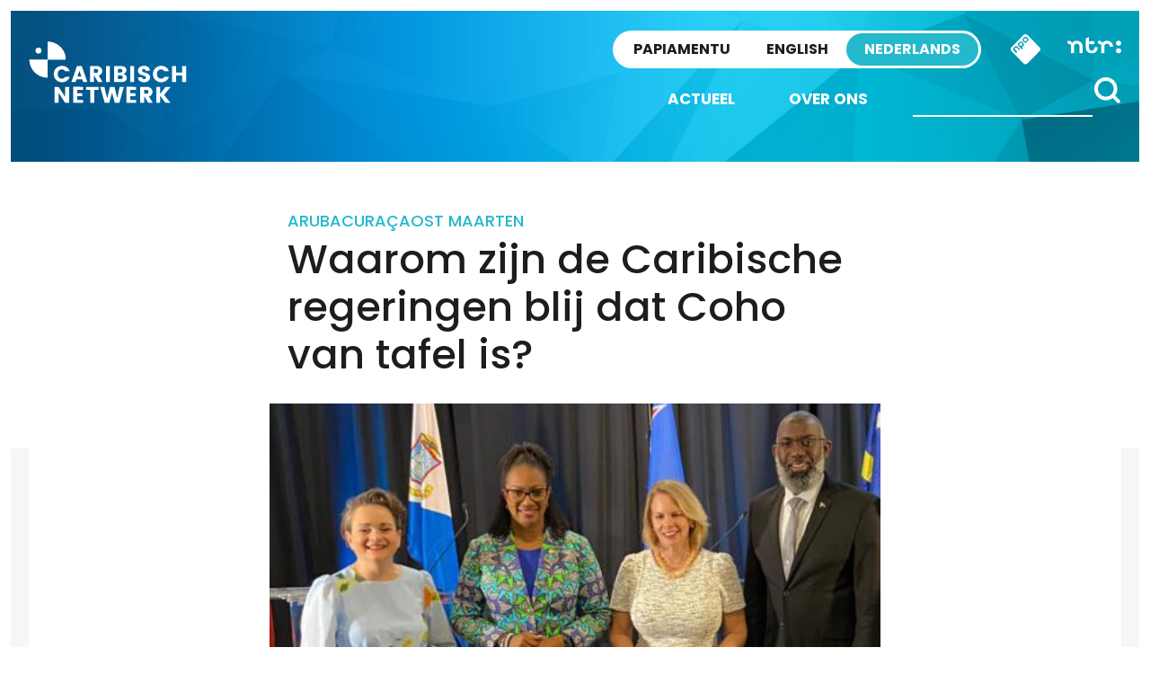

--- FILE ---
content_type: text/html; charset=UTF-8
request_url: https://caribischnetwerk.ntr.nl/2023/01/16/waarom-zijn-de-caribische-regeringen-blij-dat-coho-van-tafel-is/
body_size: 13133
content:

<!doctype html>

<html class="no-js" dir="ltr" lang="nl-NL" prefix="og: https://ogp.me/ns#" xmlns:og="http://opengraphprotocol.org/schema/" xmlns:fb="http://www.facebook.com/2008/fbml">

<head>
    <meta charset="utf-8">
    <meta http-equiv="X-UA-Compatible" content="IE=edge">
    <meta name="viewport" content="width=device-width, initial-scale=1.0, maximum-scale=1.0, user-scalable=no" />
    <meta class="foundation-mq">

    <!-- If Site Icon isn't set in customizer -->
            <!-- Icons & Favicons -->
        <link rel="icon" href="https://caribischnetwerk.ntr.nl/wp-content/themes/caribischnetwerk-2017/favicon.png">
        <link href="https://caribischnetwerk.ntr.nl/wp-content/themes/caribischnetwerk-2017/assets/images/apple-icon-touch.png" rel="apple-touch-icon" />
        <!--[if IE]>
				<link rel="shortcut icon" href="https://caribischnetwerk.ntr.nl/wp-content/themes/caribischnetwerk-2017/favicon.ico">
			<![endif]-->
        <meta name="msapplication-TileColor" content="#f01d4f">
        <meta name="msapplication-TileImage" content="https://caribischnetwerk.ntr.nl/wp-content/themes/caribischnetwerk-2017/assets/images/win8-tile-icon.png">
        <meta name="theme-color" content="#121212">
    
    <link rel="pingback" href="https://caribischnetwerk.ntr.nl/xmlrpc.php">

    <title>Waarom zijn de Caribische regeringen blij dat Coho van tafel is? | Caribisch Netwerk</title>
	<style>img:is([sizes="auto" i], [sizes^="auto," i]) { contain-intrinsic-size: 3000px 1500px }</style>
	
		<!-- All in One SEO 4.9.3 - aioseo.com -->
	<meta name="description" content="Het vierlanden-overleg dat eind vorige week in Sint-Maarten werd gehouden, is in Aruba, Curaçao en Sint-Maarten eenvoudig vertaald in de volgende vier woorden: &#039;Coho is van tafel&#039;. De blijdschap was groot bij de Caribische regeringen dat Nederland deze omstreden rijkswet voor de oprichting van een soort nieuw toezichtsorgaan Coho niet meer wil opleggen. “De autonomie" />
	<meta name="robots" content="max-image-preview:large" />
	<link rel="canonical" href="https://caribischnetwerk.ntr.nl/2023/01/16/waarom-zijn-de-caribische-regeringen-blij-dat-coho-van-tafel-is/" />
	<meta name="generator" content="All in One SEO (AIOSEO) 4.9.3" />
		<meta property="og:locale" content="nl_NL" />
		<meta property="og:site_name" content="Caribisch Netwerk | Caribisch Netwerk" />
		<meta property="og:type" content="article" />
		<meta property="og:title" content="Waarom zijn de Caribische regeringen blij dat Coho van tafel is? | Caribisch Netwerk" />
		<meta property="og:description" content="Het vierlanden-overleg dat eind vorige week in Sint-Maarten werd gehouden, is in Aruba, Curaçao en Sint-Maarten eenvoudig vertaald in de volgende vier woorden: &#039;Coho is van tafel&#039;. De blijdschap was groot bij de Caribische regeringen dat Nederland deze omstreden rijkswet voor de oprichting van een soort nieuw toezichtsorgaan Coho niet meer wil opleggen. “De autonomie" />
		<meta property="og:url" content="https://caribischnetwerk.ntr.nl/2023/01/16/waarom-zijn-de-caribische-regeringen-blij-dat-coho-van-tafel-is/" />
		<meta property="article:published_time" content="2023-01-16T21:51:39+00:00" />
		<meta property="article:modified_time" content="2023-01-16T22:22:08+00:00" />
		<meta name="twitter:card" content="summary" />
		<meta name="twitter:title" content="Waarom zijn de Caribische regeringen blij dat Coho van tafel is? | Caribisch Netwerk" />
		<meta name="twitter:description" content="Het vierlanden-overleg dat eind vorige week in Sint-Maarten werd gehouden, is in Aruba, Curaçao en Sint-Maarten eenvoudig vertaald in de volgende vier woorden: &#039;Coho is van tafel&#039;. De blijdschap was groot bij de Caribische regeringen dat Nederland deze omstreden rijkswet voor de oprichting van een soort nieuw toezichtsorgaan Coho niet meer wil opleggen. “De autonomie" />
		<script type="application/ld+json" class="aioseo-schema">
			{"@context":"https:\/\/schema.org","@graph":[{"@type":"Article","@id":"https:\/\/caribischnetwerk.ntr.nl\/2023\/01\/16\/waarom-zijn-de-caribische-regeringen-blij-dat-coho-van-tafel-is\/#article","name":"Waarom zijn de Caribische regeringen blij dat Coho van tafel is? | Caribisch Netwerk","headline":"Waarom zijn de Caribische regeringen blij dat Coho van tafel is?","author":{"@id":"https:\/\/caribischnetwerk.ntr.nl\/author\/#author"},"publisher":{"@id":"https:\/\/caribischnetwerk.ntr.nl\/#organization"},"image":{"@type":"ImageObject","url":"https:\/\/caribischnetwerk.ntr.nl\/files\/2023\/01\/vierlandenoverleg-sxm-e1673905529850.jpeg","width":520,"height":457,"caption":"foto van regering aruba"},"datePublished":"2023-01-16T17:51:39-04:00","dateModified":"2023-01-16T18:22:08-04:00","inLanguage":"nl-NL","mainEntityOfPage":{"@id":"https:\/\/caribischnetwerk.ntr.nl\/2023\/01\/16\/waarom-zijn-de-caribische-regeringen-blij-dat-coho-van-tafel-is\/#webpage"},"isPartOf":{"@id":"https:\/\/caribischnetwerk.ntr.nl\/2023\/01\/16\/waarom-zijn-de-caribische-regeringen-blij-dat-coho-van-tafel-is\/#webpage"},"articleSection":"Aruba, Cura\u00e7ao, Oscar, Sharina Henriquez, St Maarten"},{"@type":"BreadcrumbList","@id":"https:\/\/caribischnetwerk.ntr.nl\/2023\/01\/16\/waarom-zijn-de-caribische-regeringen-blij-dat-coho-van-tafel-is\/#breadcrumblist","itemListElement":[{"@type":"ListItem","@id":"https:\/\/caribischnetwerk.ntr.nl#listItem","position":1,"name":"Home","item":"https:\/\/caribischnetwerk.ntr.nl","nextItem":{"@type":"ListItem","@id":"https:\/\/caribischnetwerk.ntr.nl\/category\/aruba\/#listItem","name":"Aruba"}},{"@type":"ListItem","@id":"https:\/\/caribischnetwerk.ntr.nl\/category\/aruba\/#listItem","position":2,"name":"Aruba","item":"https:\/\/caribischnetwerk.ntr.nl\/category\/aruba\/","nextItem":{"@type":"ListItem","@id":"https:\/\/caribischnetwerk.ntr.nl\/2023\/01\/16\/waarom-zijn-de-caribische-regeringen-blij-dat-coho-van-tafel-is\/#listItem","name":"Waarom zijn de Caribische regeringen blij dat Coho van tafel is?"},"previousItem":{"@type":"ListItem","@id":"https:\/\/caribischnetwerk.ntr.nl#listItem","name":"Home"}},{"@type":"ListItem","@id":"https:\/\/caribischnetwerk.ntr.nl\/2023\/01\/16\/waarom-zijn-de-caribische-regeringen-blij-dat-coho-van-tafel-is\/#listItem","position":3,"name":"Waarom zijn de Caribische regeringen blij dat Coho van tafel is?","previousItem":{"@type":"ListItem","@id":"https:\/\/caribischnetwerk.ntr.nl\/category\/aruba\/#listItem","name":"Aruba"}}]},{"@type":"Organization","@id":"https:\/\/caribischnetwerk.ntr.nl\/#organization","name":"Caribisch Netwerk","description":"Caribisch Netwerk","url":"https:\/\/caribischnetwerk.ntr.nl\/"},{"@type":"Person","@id":"https:\/\/caribischnetwerk.ntr.nl\/author\/#author","url":"https:\/\/caribischnetwerk.ntr.nl\/author\/"},{"@type":"WebPage","@id":"https:\/\/caribischnetwerk.ntr.nl\/2023\/01\/16\/waarom-zijn-de-caribische-regeringen-blij-dat-coho-van-tafel-is\/#webpage","url":"https:\/\/caribischnetwerk.ntr.nl\/2023\/01\/16\/waarom-zijn-de-caribische-regeringen-blij-dat-coho-van-tafel-is\/","name":"Waarom zijn de Caribische regeringen blij dat Coho van tafel is? | Caribisch Netwerk","description":"Het vierlanden-overleg dat eind vorige week in Sint-Maarten werd gehouden, is in Aruba, Cura\u00e7ao en Sint-Maarten eenvoudig vertaald in de volgende vier woorden: 'Coho is van tafel'. De blijdschap was groot bij de Caribische regeringen dat Nederland deze omstreden rijkswet voor de oprichting van een soort nieuw toezichtsorgaan Coho niet meer wil opleggen. \u201cDe autonomie","inLanguage":"nl-NL","isPartOf":{"@id":"https:\/\/caribischnetwerk.ntr.nl\/#website"},"breadcrumb":{"@id":"https:\/\/caribischnetwerk.ntr.nl\/2023\/01\/16\/waarom-zijn-de-caribische-regeringen-blij-dat-coho-van-tafel-is\/#breadcrumblist"},"author":{"@id":"https:\/\/caribischnetwerk.ntr.nl\/author\/#author"},"creator":{"@id":"https:\/\/caribischnetwerk.ntr.nl\/author\/#author"},"image":{"@type":"ImageObject","url":"https:\/\/caribischnetwerk.ntr.nl\/files\/2023\/01\/vierlandenoverleg-sxm-e1673905529850.jpeg","@id":"https:\/\/caribischnetwerk.ntr.nl\/2023\/01\/16\/waarom-zijn-de-caribische-regeringen-blij-dat-coho-van-tafel-is\/#mainImage","width":520,"height":457,"caption":"foto van regering aruba"},"primaryImageOfPage":{"@id":"https:\/\/caribischnetwerk.ntr.nl\/2023\/01\/16\/waarom-zijn-de-caribische-regeringen-blij-dat-coho-van-tafel-is\/#mainImage"},"datePublished":"2023-01-16T17:51:39-04:00","dateModified":"2023-01-16T18:22:08-04:00"},{"@type":"WebSite","@id":"https:\/\/caribischnetwerk.ntr.nl\/#website","url":"https:\/\/caribischnetwerk.ntr.nl\/","name":"Caribisch Netwerk","description":"Caribisch Netwerk","inLanguage":"nl-NL","publisher":{"@id":"https:\/\/caribischnetwerk.ntr.nl\/#organization"}}]}
		</script>
		<!-- All in One SEO -->

<link rel='dns-prefetch' href='//caribischnetwerk.ntr.nl' />
<meta property="og:title" content="Waarom zijn de Caribische regeringen blij dat Coho van tafel is?"/><meta property="og:description" content="..."/><meta property="og:type" content="article"/><meta property="og:url" content="https://caribischnetwerk.ntr.nl/2023/01/16/waarom-zijn-de-caribische-regeringen-blij-dat-coho-van-tafel-is/"/><meta property="og:site_name" content="Caribisch Netwerk"/><meta name="twitter:card" content="summary_large_image"><meta name="twitter:site" content="@CaribischNet"><meta property="twitter:title" content="Waarom zijn de Caribische regeringen blij dat Coho van tafel is?"/><meta property="og:image" content="https://caribischnetwerk.ntr.nl/files/2023/01/vierlandenoverleg-sxm-e1673905529850.jpeg"/><meta property="twitter:image" content="https://caribischnetwerk.ntr.nl/files/2023/01/vierlandenoverleg-sxm-e1673905529850.jpeg"/>
    
<link rel='stylesheet' id='wp-block-library-css' href='https://caribischnetwerk.ntr.nl/wp-includes/css/dist/block-library/style.min.css?ver=90276fb7e8b6e498a73da4c5afe9d6ae' type='text/css' media='all' />
<style id='classic-theme-styles-inline-css' type='text/css'>
/*! This file is auto-generated */
.wp-block-button__link{color:#fff;background-color:#32373c;border-radius:9999px;box-shadow:none;text-decoration:none;padding:calc(.667em + 2px) calc(1.333em + 2px);font-size:1.125em}.wp-block-file__button{background:#32373c;color:#fff;text-decoration:none}
</style>
<link rel='stylesheet' id='aioseo/css/src/vue/standalone/blocks/table-of-contents/global.scss-css' href='https://caribischnetwerk.ntr.nl/wp-content/plugins/all-in-one-seo-pack/dist/Lite/assets/css/table-of-contents/global.e90f6d47.css?ver=4.9.3' type='text/css' media='all' />
<style id='global-styles-inline-css' type='text/css'>
:root{--wp--preset--aspect-ratio--square: 1;--wp--preset--aspect-ratio--4-3: 4/3;--wp--preset--aspect-ratio--3-4: 3/4;--wp--preset--aspect-ratio--3-2: 3/2;--wp--preset--aspect-ratio--2-3: 2/3;--wp--preset--aspect-ratio--16-9: 16/9;--wp--preset--aspect-ratio--9-16: 9/16;--wp--preset--color--black: #000000;--wp--preset--color--cyan-bluish-gray: #abb8c3;--wp--preset--color--white: #ffffff;--wp--preset--color--pale-pink: #f78da7;--wp--preset--color--vivid-red: #cf2e2e;--wp--preset--color--luminous-vivid-orange: #ff6900;--wp--preset--color--luminous-vivid-amber: #fcb900;--wp--preset--color--light-green-cyan: #7bdcb5;--wp--preset--color--vivid-green-cyan: #00d084;--wp--preset--color--pale-cyan-blue: #8ed1fc;--wp--preset--color--vivid-cyan-blue: #0693e3;--wp--preset--color--vivid-purple: #9b51e0;--wp--preset--gradient--vivid-cyan-blue-to-vivid-purple: linear-gradient(135deg,rgba(6,147,227,1) 0%,rgb(155,81,224) 100%);--wp--preset--gradient--light-green-cyan-to-vivid-green-cyan: linear-gradient(135deg,rgb(122,220,180) 0%,rgb(0,208,130) 100%);--wp--preset--gradient--luminous-vivid-amber-to-luminous-vivid-orange: linear-gradient(135deg,rgba(252,185,0,1) 0%,rgba(255,105,0,1) 100%);--wp--preset--gradient--luminous-vivid-orange-to-vivid-red: linear-gradient(135deg,rgba(255,105,0,1) 0%,rgb(207,46,46) 100%);--wp--preset--gradient--very-light-gray-to-cyan-bluish-gray: linear-gradient(135deg,rgb(238,238,238) 0%,rgb(169,184,195) 100%);--wp--preset--gradient--cool-to-warm-spectrum: linear-gradient(135deg,rgb(74,234,220) 0%,rgb(151,120,209) 20%,rgb(207,42,186) 40%,rgb(238,44,130) 60%,rgb(251,105,98) 80%,rgb(254,248,76) 100%);--wp--preset--gradient--blush-light-purple: linear-gradient(135deg,rgb(255,206,236) 0%,rgb(152,150,240) 100%);--wp--preset--gradient--blush-bordeaux: linear-gradient(135deg,rgb(254,205,165) 0%,rgb(254,45,45) 50%,rgb(107,0,62) 100%);--wp--preset--gradient--luminous-dusk: linear-gradient(135deg,rgb(255,203,112) 0%,rgb(199,81,192) 50%,rgb(65,88,208) 100%);--wp--preset--gradient--pale-ocean: linear-gradient(135deg,rgb(255,245,203) 0%,rgb(182,227,212) 50%,rgb(51,167,181) 100%);--wp--preset--gradient--electric-grass: linear-gradient(135deg,rgb(202,248,128) 0%,rgb(113,206,126) 100%);--wp--preset--gradient--midnight: linear-gradient(135deg,rgb(2,3,129) 0%,rgb(40,116,252) 100%);--wp--preset--font-size--small: 13px;--wp--preset--font-size--medium: 20px;--wp--preset--font-size--large: 36px;--wp--preset--font-size--x-large: 42px;--wp--preset--spacing--20: 0.44rem;--wp--preset--spacing--30: 0.67rem;--wp--preset--spacing--40: 1rem;--wp--preset--spacing--50: 1.5rem;--wp--preset--spacing--60: 2.25rem;--wp--preset--spacing--70: 3.38rem;--wp--preset--spacing--80: 5.06rem;--wp--preset--shadow--natural: 6px 6px 9px rgba(0, 0, 0, 0.2);--wp--preset--shadow--deep: 12px 12px 50px rgba(0, 0, 0, 0.4);--wp--preset--shadow--sharp: 6px 6px 0px rgba(0, 0, 0, 0.2);--wp--preset--shadow--outlined: 6px 6px 0px -3px rgba(255, 255, 255, 1), 6px 6px rgba(0, 0, 0, 1);--wp--preset--shadow--crisp: 6px 6px 0px rgba(0, 0, 0, 1);}:where(.is-layout-flex){gap: 0.5em;}:where(.is-layout-grid){gap: 0.5em;}body .is-layout-flex{display: flex;}.is-layout-flex{flex-wrap: wrap;align-items: center;}.is-layout-flex > :is(*, div){margin: 0;}body .is-layout-grid{display: grid;}.is-layout-grid > :is(*, div){margin: 0;}:where(.wp-block-columns.is-layout-flex){gap: 2em;}:where(.wp-block-columns.is-layout-grid){gap: 2em;}:where(.wp-block-post-template.is-layout-flex){gap: 1.25em;}:where(.wp-block-post-template.is-layout-grid){gap: 1.25em;}.has-black-color{color: var(--wp--preset--color--black) !important;}.has-cyan-bluish-gray-color{color: var(--wp--preset--color--cyan-bluish-gray) !important;}.has-white-color{color: var(--wp--preset--color--white) !important;}.has-pale-pink-color{color: var(--wp--preset--color--pale-pink) !important;}.has-vivid-red-color{color: var(--wp--preset--color--vivid-red) !important;}.has-luminous-vivid-orange-color{color: var(--wp--preset--color--luminous-vivid-orange) !important;}.has-luminous-vivid-amber-color{color: var(--wp--preset--color--luminous-vivid-amber) !important;}.has-light-green-cyan-color{color: var(--wp--preset--color--light-green-cyan) !important;}.has-vivid-green-cyan-color{color: var(--wp--preset--color--vivid-green-cyan) !important;}.has-pale-cyan-blue-color{color: var(--wp--preset--color--pale-cyan-blue) !important;}.has-vivid-cyan-blue-color{color: var(--wp--preset--color--vivid-cyan-blue) !important;}.has-vivid-purple-color{color: var(--wp--preset--color--vivid-purple) !important;}.has-black-background-color{background-color: var(--wp--preset--color--black) !important;}.has-cyan-bluish-gray-background-color{background-color: var(--wp--preset--color--cyan-bluish-gray) !important;}.has-white-background-color{background-color: var(--wp--preset--color--white) !important;}.has-pale-pink-background-color{background-color: var(--wp--preset--color--pale-pink) !important;}.has-vivid-red-background-color{background-color: var(--wp--preset--color--vivid-red) !important;}.has-luminous-vivid-orange-background-color{background-color: var(--wp--preset--color--luminous-vivid-orange) !important;}.has-luminous-vivid-amber-background-color{background-color: var(--wp--preset--color--luminous-vivid-amber) !important;}.has-light-green-cyan-background-color{background-color: var(--wp--preset--color--light-green-cyan) !important;}.has-vivid-green-cyan-background-color{background-color: var(--wp--preset--color--vivid-green-cyan) !important;}.has-pale-cyan-blue-background-color{background-color: var(--wp--preset--color--pale-cyan-blue) !important;}.has-vivid-cyan-blue-background-color{background-color: var(--wp--preset--color--vivid-cyan-blue) !important;}.has-vivid-purple-background-color{background-color: var(--wp--preset--color--vivid-purple) !important;}.has-black-border-color{border-color: var(--wp--preset--color--black) !important;}.has-cyan-bluish-gray-border-color{border-color: var(--wp--preset--color--cyan-bluish-gray) !important;}.has-white-border-color{border-color: var(--wp--preset--color--white) !important;}.has-pale-pink-border-color{border-color: var(--wp--preset--color--pale-pink) !important;}.has-vivid-red-border-color{border-color: var(--wp--preset--color--vivid-red) !important;}.has-luminous-vivid-orange-border-color{border-color: var(--wp--preset--color--luminous-vivid-orange) !important;}.has-luminous-vivid-amber-border-color{border-color: var(--wp--preset--color--luminous-vivid-amber) !important;}.has-light-green-cyan-border-color{border-color: var(--wp--preset--color--light-green-cyan) !important;}.has-vivid-green-cyan-border-color{border-color: var(--wp--preset--color--vivid-green-cyan) !important;}.has-pale-cyan-blue-border-color{border-color: var(--wp--preset--color--pale-cyan-blue) !important;}.has-vivid-cyan-blue-border-color{border-color: var(--wp--preset--color--vivid-cyan-blue) !important;}.has-vivid-purple-border-color{border-color: var(--wp--preset--color--vivid-purple) !important;}.has-vivid-cyan-blue-to-vivid-purple-gradient-background{background: var(--wp--preset--gradient--vivid-cyan-blue-to-vivid-purple) !important;}.has-light-green-cyan-to-vivid-green-cyan-gradient-background{background: var(--wp--preset--gradient--light-green-cyan-to-vivid-green-cyan) !important;}.has-luminous-vivid-amber-to-luminous-vivid-orange-gradient-background{background: var(--wp--preset--gradient--luminous-vivid-amber-to-luminous-vivid-orange) !important;}.has-luminous-vivid-orange-to-vivid-red-gradient-background{background: var(--wp--preset--gradient--luminous-vivid-orange-to-vivid-red) !important;}.has-very-light-gray-to-cyan-bluish-gray-gradient-background{background: var(--wp--preset--gradient--very-light-gray-to-cyan-bluish-gray) !important;}.has-cool-to-warm-spectrum-gradient-background{background: var(--wp--preset--gradient--cool-to-warm-spectrum) !important;}.has-blush-light-purple-gradient-background{background: var(--wp--preset--gradient--blush-light-purple) !important;}.has-blush-bordeaux-gradient-background{background: var(--wp--preset--gradient--blush-bordeaux) !important;}.has-luminous-dusk-gradient-background{background: var(--wp--preset--gradient--luminous-dusk) !important;}.has-pale-ocean-gradient-background{background: var(--wp--preset--gradient--pale-ocean) !important;}.has-electric-grass-gradient-background{background: var(--wp--preset--gradient--electric-grass) !important;}.has-midnight-gradient-background{background: var(--wp--preset--gradient--midnight) !important;}.has-small-font-size{font-size: var(--wp--preset--font-size--small) !important;}.has-medium-font-size{font-size: var(--wp--preset--font-size--medium) !important;}.has-large-font-size{font-size: var(--wp--preset--font-size--large) !important;}.has-x-large-font-size{font-size: var(--wp--preset--font-size--x-large) !important;}
:where(.wp-block-post-template.is-layout-flex){gap: 1.25em;}:where(.wp-block-post-template.is-layout-grid){gap: 1.25em;}
:where(.wp-block-columns.is-layout-flex){gap: 2em;}:where(.wp-block-columns.is-layout-grid){gap: 2em;}
:root :where(.wp-block-pullquote){font-size: 1.5em;line-height: 1.6;}
</style>
<link rel='stylesheet' id='contact-form-7-css' href='https://caribischnetwerk.ntr.nl/wp-content/plugins/contact-form-7/includes/css/styles.css?ver=6.1.4' type='text/css' media='all' />
<link rel='stylesheet' id='site-css-css' href='https://caribischnetwerk.ntr.nl/wp-content/themes/caribischnetwerk-2017/assets/css/style.css?v=2&#038;ver=90276fb7e8b6e498a73da4c5afe9d6ae' type='text/css' media='all' />
<script type="text/javascript" src="https://caribischnetwerk.ntr.nl/wp-includes/js/jquery/jquery.min.js?ver=3.7.1" id="jquery-core-js"></script>
<script type="text/javascript" src="https://caribischnetwerk.ntr.nl/wp-includes/js/jquery/jquery-migrate.min.js?ver=3.4.1" id="jquery-migrate-js"></script>
<link rel="https://api.w.org/" href="https://caribischnetwerk.ntr.nl/wp-json/" /><link rel="alternate" title="JSON" type="application/json" href="https://caribischnetwerk.ntr.nl/wp-json/wp/v2/posts/80806" /><link rel='shortlink' href='https://caribischnetwerk.ntr.nl/?p=80806' />
<link rel="alternate" title="oEmbed (JSON)" type="application/json+oembed" href="https://caribischnetwerk.ntr.nl/wp-json/oembed/1.0/embed?url=https%3A%2F%2Fcaribischnetwerk.ntr.nl%2F2023%2F01%2F16%2Fwaarom-zijn-de-caribische-regeringen-blij-dat-coho-van-tafel-is%2F" />
<link rel="alternate" title="oEmbed (XML)" type="text/xml+oembed" href="https://caribischnetwerk.ntr.nl/wp-json/oembed/1.0/embed?url=https%3A%2F%2Fcaribischnetwerk.ntr.nl%2F2023%2F01%2F16%2Fwaarom-zijn-de-caribische-regeringen-blij-dat-coho-van-tafel-is%2F&#038;format=xml" />

        
    <!-- NPO Tag -->
            <script src="https://npotag.npo-data.nl/prod/npo-tag.min.js"></script>
    
    <script lang="text/javascript">

        
        window.onload = function () {
            const tag = npotag.newTag(
                                // Set properties shared by all events
                {
                    brand: 'NTR.nl',
                    brand_id: 630382,
                    platform: 'site',
                    platform_version: '1.0.0',
                },
                // Create the tag plugins you want to use
                [
                    npotag.newGovoltePlugin(),
                    npotag.newATInternetPlugin(),
                ]
            );

            const tracker = npotag.newPageTracker(tag, {
                page: 'waarom-zijn-de-caribische-regeringen-blij-dat-coho-van-tafel-is',
                                    chapter_1: 'caribischnetwerk',
                    chapter_2: 'nederlands',
                    chapter_3: 'post',
                                broadcasters: 'ntr',
                program: '',
                content_context_id: '',
            });

            // Send a page view event
            tracker.pageView();

        }
    </script>
    <!-- /NPO Tag -->

        
    <!-- NPO Cookiemodule -->
    <script type="text/javascript">
        (function() {
            var ccmWrapperElement = document.createElement('script');
            var organisation = 'NTR';
            var site = 'ntr.nl';
            var ccmWrapperVersion = 'v1.1';
            var ccmDomain = 'https://ccm.npo.nl';
            ccmWrapperElement.type = 'text/javascript';
            ccmWrapperElement.crossOrigin = 'anonymous';
            ccmWrapperElement.src = ccmDomain + '/sites/' + organisation + '/' + site + '/ccm-wrapper_' + ccmWrapperVersion + '.js';
            ccmWrapperElement.async = true;
            ccmWrapperElement.defer = ccmWrapperElement.async;
            var s = document.getElementsByTagName('script')[0];
            s.parentNode.insertBefore(ccmWrapperElement, s);
            window.addEventListener('CCM_Wrapper_ready', function(e) {
                ccmWrapper.init();
            }, false);
        })();
    </script>
    <!-- /NPO Cookiemodule -->


</head>

<body class="wp-singular post-template-default single single-post postid-80806 single-format-standard wp-theme-caribischnetwerk-2017 nederlands">

    <div class="off-canvas-wrapper">

        <div class="off-canvas-wrapper-inner" data-off-canvas-wrapper>

            <div class="off-canvas position-right hide-for-large" id="off-canvas" data-off-canvas data-position="right">
	<div class="row row-100 off-canvas__search">
		<div class="large-12 columns">
			<form role="search" method="get" class="search-form" action="https://caribischnetwerk.ntr.nl/">
				<input type="search" id="search-field" class="search-field" value="" name="s" title="Search for:" />
				<input type="submit" class="search-submit search" title="" value="" />
			</form>			
		</div>
	</div>
	<div class="row off-menu">
		<div class="large-12 columns">
			<div class="row row-100 off-canvas__menu">	
				<ul id="menu-side-nav" class="vertical menu" data-accordion-menu><li id="menu-item-36791" class="menu-item menu-item-type-custom menu-item-object-custom menu-item-home menu-item-36791"><a href="http://caribischnetwerk.ntr.nl">Nieuws</a></li>
<li id="menu-item-61762" class="menu-item menu-item-type-taxonomy menu-item-object-category menu-item-61762"><a href="https://caribischnetwerk.ntr.nl/category/opinie/">Opinie</a></li>
<li id="menu-item-36794" class="menu-item menu-item-type-custom menu-item-object-custom menu-item-home menu-item-has-children menu-item-36794"><a href="http://caribischnetwerk.ntr.nl">Eilanden</a>
<ul class="vertical menu">
	<li id="menu-item-36798" class="menu-item menu-item-type-taxonomy menu-item-object-category current-post-ancestor current-menu-parent current-post-parent menu-item-36798"><a href="https://caribischnetwerk.ntr.nl/category/aruba/">Aruba</a></li>
	<li id="menu-item-36797" class="menu-item menu-item-type-taxonomy menu-item-object-category menu-item-36797"><a href="https://caribischnetwerk.ntr.nl/category/bonaire/">Bonaire</a></li>
	<li id="menu-item-36795" class="menu-item menu-item-type-taxonomy menu-item-object-category current-post-ancestor current-menu-parent current-post-parent menu-item-36795"><a href="https://caribischnetwerk.ntr.nl/category/curacao/">Curaçao</a></li>
	<li id="menu-item-36801" class="menu-item menu-item-type-taxonomy menu-item-object-category menu-item-36801"><a href="https://caribischnetwerk.ntr.nl/category/saba/">Saba</a></li>
	<li id="menu-item-36800" class="menu-item menu-item-type-taxonomy menu-item-object-category menu-item-36800"><a href="https://caribischnetwerk.ntr.nl/category/st-eustatius/">St Eustatius</a></li>
	<li id="menu-item-36799" class="menu-item menu-item-type-taxonomy menu-item-object-category current-post-ancestor current-menu-parent current-post-parent menu-item-36799"><a href="https://caribischnetwerk.ntr.nl/category/st-maarten/">St Maarten</a></li>
	<li id="menu-item-36796" class="menu-item menu-item-type-taxonomy menu-item-object-category menu-item-36796"><a href="https://caribischnetwerk.ntr.nl/category/nederland/">Nederland</a></li>
</ul>
</li>
<li id="menu-item-36792" class="menu-item menu-item-type-post_type menu-item-object-page menu-item-36792"><a href="https://caribischnetwerk.ntr.nl/wie-zijn-we/">Over ons</a></li>
<li id="menu-item-36793" class="menu-item menu-item-type-post_type menu-item-object-page menu-item-36793"><a href="https://caribischnetwerk.ntr.nl/partners/">Partners</a></li>
</ul>		
			</div>
		</div>
	</div>
	<div class="row off-canvas__social">
		<div class="large-12 columns text-right">
			<a target="_blank" title="X" href="https://x.com/CaribischNet" class="social-icon social-icon--x"></a>
			<a target="_blank" title="Facebook" href="https://www.facebook.com/CaribischNetwerk" class="social-icon social-icon--facebook"></a>
			<a target="_blank" title="Instagram" href="https://www.instagram.com/caribischnetwerkntr/" class="social-icon social-icon--instagram"></a>
			<a target="_blank" title="YouTube" href="https://www.youtube.com/channel/UChmbtLmjqYjXuJ0t0bBUnuw/featured" class="social-icon social-icon--youtube"></a>
			<a target="_blank" title="RSS" href="https://caribischnetwerk.ntr.nl/rss" class="social-icon social-icon--rss"></a>			
		</div>
	</div>	
	<div class="row off-canvas__logos">
		<div class="large-12 columns text-right">
			<a href="http://ntr.nl/"><img src="https://caribischnetwerk.ntr.nl/wp-content/themes/caribischnetwerk-2017/assets/images/logo-ntr-white.svg" alt="" height="70" /></a>
			<a href="http://www.npo.nl"><img src="https://caribischnetwerk.ntr.nl/wp-content/themes/caribischnetwerk-2017/assets/images/logo-npo-white.svg" alt="" height="70" /></a>
		</div>
	</div>
</div>
            <div class="off-canvas-content" data-off-canvas-content>
                <header class="header row row--100" role="banner">
                    <div class="header__inner">
                        <div class="large-3 medium-3 columns show-for-medium">
                            <div class="header__logo">
                                <a href="https://caribischnetwerk.ntr.nl">
                                    <!-- Alt text needs multi language -->
                                    <img src="https://caribischnetwerk.ntr.nl/wp-content/themes/caribischnetwerk-2017/assets/images/logo-white-nederlands.svg" alt="Caribisch Netwerk" />
                                </a>
                            </div>
                        </div>
                        <div class="large-9 medium-9 small-12 columns">
                            <!-- Skip link needs multi language -->
                            <a href="#main-content" class="skip-content">Direct naar artikel</a>
                            <div class="sitenav">
                                <a href="http://ntr.nl/" class="sitenav__ntr show-for-medium">
                                    <img src="https://caribischnetwerk.ntr.nl/wp-content/themes/caribischnetwerk-2017/assets/images/logo-ntr.svg" alt="NTR" width="60" />
                                </a>
                                <div id="npo-knop" class="show-for-large" />
                                <a href="http://www.npostart.nl/?ns_campaign=meernpo&ns_mchannel=omroep&ns_source=ntr&ns_linkname=button" rel="external">
                                    <img src="https://caribischnetwerk.ntr.nl/wp-content/themes/caribischnetwerk-2017//assets/images/npo-knop.svg" width="36" alt="NPO" />
                                </a>
                            </div>
                            
                            <div class="right-off-canvas-menu header__sitenav" data-offcanvas>
                                <div class="language-switch">
                                    <input type="radio" name="language-small" value="PA" id="language_pa-small" class="language-switch__input" >
                                    <label onclick="javascript:window.location.href='http://retkaribense.ntr.nl'" for="language_pa-small" class="language-switch__label language-switch__label--papiamentu">Papiamentu</label>
                                    
                                    <input type="radio" name="language-small" value="EN" id="language_en-small" class="language-switch__input" >
                                    <label onclick="javascript:window.location.href='http://caribbeannetwork.ntr.nl'" for="language_en-small" class="language-switch__label language-switch__label--english">English</label>

                                    <input type="radio" name="language-small" value="NL" id="language_nl-small" class="language-switch__input" checked>
                                    <label onclick="javascript:window.location.href='http://caribischnetwerk.ntr.nl'" for="language_nl-small" class="language-switch__label language-switch__label--nederlands">Nederlands</label>
                                </div>
                            </div>
                        </div>
                        <div class="menunav">
                            <div class="header__nav">
                                <div class="top-bar" id="top-bar-menu">
	<div class="top-bar-right show-for-large">
		<div class="top-bar-right__search">
			<form role="search" method="get" class="search-form" action="https://caribischnetwerk.ntr.nl/">
				<input type="search" class="search-field" value="" name="s" placeholder="" title="Search for:" />
				<input type="submit" class="search-submit button" title="" value="" />
			</form>
		</div>		
		<div class="top-bar-right__menu">
			<ul id="menu-header-nav" class="vertical medium-horizontal menu" data-responsive-menu="accordion medium-dropdown"><li id="menu-item-36785" class="menu-item menu-item-type-custom menu-item-object-custom menu-item-home menu-item-36785"><a href="https://caribischnetwerk.ntr.nl">Actueel</a></li>
<li id="menu-item-36786" class="menu-item menu-item-type-post_type menu-item-object-page menu-item-36786"><a href="https://caribischnetwerk.ntr.nl/wie-zijn-we/">Over ons</a></li>
</ul>		</div>
	</div>
	<div class="hide-for-large top-bar-small">
		<div class="small-6 columns text-left hide-for-medium-only">
			<a href="https://caribischnetwerk.ntr.nl"><img src="https://caribischnetwerk.ntr.nl/wp-content/themes/caribischnetwerk-2017/assets/images/logo-white-nederlands.svg" alt="" width="130" />&nbsp;</a>
		</div>
		<div class="small-6 columns text-right top-bar-small__icons">
			<a data-toggle="off-canvas" class="icon icon--menu float-right"></a>
			<a data-toggle="off-canvas" class="icon icon--search float-right"></a>
		</div>	
	</div>
</div>                            </div>
                        </div>
                    </div>
            </div>

            <div class="diagonal diagonal--bottomleft diagonal--bottomleft-white diagonal--bottom"></div>
            </header>			

<article id="post-80806" class="single-article post-80806 post type-post status-publish format-standard has-post-thumbnail hentry category-aruba category-curacao category-oscar category-sharina-henriquez category-st-maarten" role="article" itemscope itemtype="http://schema.org/BlogPosting">

	<header class="article-header">
		<ul class="categories-list" aria-label="Locaties">
			<li key="ARUBA"><a href="https://caribischnetwerk.ntr.nl/category/aruba/" rel="category tag">ARUBA</a></li><li key="CURAçAO"><a href="https://caribischnetwerk.ntr.nl/category/curacao/" rel="category tag">CURAçAO</a></li><li key="ST MAARTEN"><a href="https://caribischnetwerk.ntr.nl/category/st-maarten/" rel="category tag">ST MAARTEN</a></li>	
		</ul>
		<h1 id="main-content">Waarom zijn de Caribische regeringen blij dat Coho van tafel is?</h1>
	</header>

	<div id="content">
		<div class="diagonal diagonal--content diagonal--topright diagonal--topright-white"></div>	
		<div id="inner-content" class="row">

			<main id="main" class="large-12 columns" role="main">		
	    
	    		<div class="article-inner">
			<section class="article-image">
			<img src="https://caribischnetwerk.ntr.nl/files/2023/01/vierlandenoverleg-sxm-e1673905529850.jpeg" alt="Waarom zijn de Caribische regeringen blij dat Coho van tafel is?" />
						<p>
					Foto: Staatssecretaris Van Huffelen met de drie premiers in Sint-Maarten				</p>
					</section>
	
	<section class="entry-content" itemprop="articleBody">
		<p class="byline">
	16 januari 2023 
	| Oscar van Dam en Sharina Henriquez</p>			<p><strong>Het vierlanden-overleg dat eind vorige week in Sint-Maarten werd gehouden, is in Aruba, Curaçao en Sint-Maarten eenvoudig vertaald in de volgende vier woorden: &#8216;Coho is van tafel&#8217;. </strong></p>
<p>De blijdschap was groot bij de Caribische regeringen dat Nederland deze omstreden rijkswet voor de oprichting van een soort nieuw toezichtsorgaan Coho niet meer wil opleggen.</p>
<p>“De autonomie van ons land wordt weer gerespecteerd”, reageert de Arubaanse premier Evelyn Wever-Croes. “Een emotioneel moment”, vindt collega Gilmar Pisas van Curaçao. Samen met Silveria Jacobs van Sint-Maarten, hebben de drie premiers het over ‘een belangrijk resultaat’ en ‘er is weer meer gelijkwaardigheid in het Koninkrijk’.</p>
<p><strong>Geen aardverschuiving</strong><br />
Wie dieper ingaat op uitkomst van dit vierlanden-overleg ziet echter geen aardverschuiving. De afspraken over de hervormingen die al zijn vastgelegd in de Landspakketten, gaan gewoon door. Dat betekent dat ook een aantal pijnpunten zoals de 60 miljoen gulden bezuiniging op de Arubaanse zorgsector nog niet van tafel is.</p>
<p>“We blijven daarover onderhandelen. De druk vanuit Nederland is minder, maar nog niet weg”, zegt de Arubaanse premier. In 2020 vergeleek ze de eisen die Nederland stelde in ruil voor coronasteun, &#8216;<a href="https://caribischnetwerk.ntr.nl/2020/09/01/druk-op-eigen-regering-groeit-om-akkoord-te-gaan-met-nederlandse-eisen/">met een pistool op ons hoofd&#8217;.</a></p>
<p><strong>Betere betrekkingen in het Koninkrijk</strong><br />
Toch is de uitkomst van het vierlanden-overleg op Aruba, Curaçao en Sint-Maarten zowel onder de bevolking als bij de meeste politici -ook van de oppositie- met enthousiasme ontvangen.</p>
<p>Curaçaose kabinetsleden en aanhangers van de coalitiepartijen MFK en PNP prijzen de vasthoudendheid van Pisas die de verkiezingen in 2021 inging om Coho van tafel te krijgen. Pisas benadrukt dat PNP-leider en vice-premier Ruthmilda Larmonie-Cecilia ook een belangrijke rol heeft gespeeld in de onderhandelingen.</p>
<p>Aanhangers van premier Jacobs (National Alliance) op Sint-Maarten feliciteren haar met het bereikte resultaat. Leider van de United People&#8217;s Party UP Rolando Brison spreekt van ‘een stap in de goede richting voor betere betrekkingen tussen Nederland en de Caribische gebieden in het Koninkrijk’.</p>
<p>Het was volgens hem ‘een te groot risico’ dat Coho de Caribische parlementen buitenspel kon zetten en niets meer dan een ‘<em>rubber stamp</em>’ zouden zijn.</p>
<p><strong>Niet iedereen blij<br />
</strong>Maar niet iedereen is in een feeststemming. De Arubaanse oppositiepartij Accion 21 is altijd voorstander van de komst van Coho geweest. Het moment dat AVP (oppositie) en MEP (regeringspartij) iets samen vieren zoals nu, zegt Accion-leider Miguel Mansur, is het &#8216;moment dat de bevolking moet gaan vrezen&#8217;.</p>
<p>De genoemde partijen zijn elkaars grootste opponenten dus samen iets vieren, gebeurt haast nooit. “Ik ben bang dat de hervormingen die hard nodig zijn voor Aruba, vooral die controversieel zijn, niet meer gaan plaatsvinden. Want Coho was de garantie.” En de prijs zal de Arubaanse bevolking opnieuw moeten betalen, concludeert Mansur.</p>
<p><strong>Terugbetalen coronamiljoenen</strong><br />
In maart verwachten de landen het definitieve akkoord met de nieuwe afspraken te tekenen. Volgende maand beginnen de onderhandelingen met Nederland over de coronaleningen. Deze moeten de Caribische landen op 10 oktober terugbetalen. Ze hopen echter op uitstel en of een vorm van kwijtschelding.</p>
		<section class="share">
	<hr/>
	<h6>
		Delen: 
	</h6>

	<a target="_blank" title="Facebook share: https://caribischnetwerk.ntr.nl/2023/01/16/waarom-zijn-de-caribische-regeringen-blij-dat-coho-van-tafel-is/" class="share-facebook" href="http://www.facebook.com/sharer.php?u=https%3A%2F%2Fcaribischnetwerk.ntr.nl%2F2023%2F01%2F16%2Fwaarom-zijn-de-caribische-regeringen-blij-dat-coho-van-tafel-is%2F&picture=https%3A%2F%2Fcaribischnetwerk.ntr.nl%2Ffiles%2F2023%2F01%2Fvierlandenoverleg-sxm-e1673905529850.jpeg">
		<svg width="36" height="36" version="1.1" id="Laag_1" xmlns="http://www.w3.org/2000/svg" xmlns:xlink="http://www.w3.org/1999/xlink" x="0px" y="0px" viewBox="0 0 64 64" style="enable-background:new 0 0 64 64;" xml:space="preserve">
		<path class="st0" d="M32,0C14.3,0,0,14.3,0,32s14.3,32,32,32s32-14.3,32-32S49.7,0,32,0z M40.4,32c-1.9,0-5.2,0-5.2,0v20.7
			c0,0-6.1,0-9,0c0-6.4,0-13.8,0-20.6c-1.4,0-2.4,0-3.8,0c0-2.4,0-4.1,0-6.5c1.4,0,2.4,0,3.8,0c0.2-4.8,0.3-9.5,2.6-11.9
			c2.7-2.7,5.2-2.4,12.9-2.4c0,2.4,0,6.7,0,6.7s-4.9-0.5-6.1,1.4c-0.7,1-0.3,4-0.3,6.2c2.1,0,4.4,0,6.5,0C41.2,28.1,40.8,29.8,40.4,32
			z"/>
		</svg>
	</a>
	<a target="_blank" title="X share: https://caribischnetwerk.ntr.nl/2023/01/16/waarom-zijn-de-caribische-regeringen-blij-dat-coho-van-tafel-is/" href="https://X.com/share?text=Waarom+zijn+de+Caribische+regeringen+blij+dat+Coho+van+tafel+is%3F&amp;url=https://caribischnetwerk.ntr.nl/2023/01/16/waarom-zijn-de-caribische-regeringen-blij-dat-coho-van-tafel-is/">
		<svg width="36" height="36" version="1.1" id="Laag_1" xmlns="http://www.w3.org/2000/svg" xmlns:xlink="http://www.w3.org/1999/xlink" x="0px" y="0px" viewBox="0 0 64 64" style="enable-background:new 0 0 64 64;" xml:space="preserve">
		<path id="XMLID_2_" class="st0" d="M0 32C0 14.3 14.3 0 32 0C49.7 0 64 14.3 64 32C64 49.7 49.7 64 32 64C14.3 64 0 49.7 0 32ZM46.3998 17.3045L41.4932 17.2549L33.3144 26.4153L26.4173 17.1024L16.2926 17L28.2301 32.9413L16.6319 45.93L21.5415 45.9796L30.4929 35.9577L38.1243 46.1474L47.9984 46.2472L35.5564 29.4478L46.3998 17.3045ZM42.2271 43.2517L39.5083 43.2242L21.9943 19.8406L24.9119 19.8701L42.2271 43.2517Z"/>
		</svg>
	</a>
	<a title="Mail: https://caribischnetwerk.ntr.nl/2023/01/16/waarom-zijn-de-caribische-regeringen-blij-dat-coho-van-tafel-is/" href="mailto:?subject=Waarom zijn de Caribische regeringen blij dat Coho van tafel is?&amp;body=https://caribischnetwerk.ntr.nl/2023/01/16/waarom-zijn-de-caribische-regeringen-blij-dat-coho-van-tafel-is/">
		<svg width="36" height="36" version="1.1" id="Laag_1" xmlns="http://www.w3.org/2000/svg" xmlns:xlink="http://www.w3.org/1999/xlink" x="0px" y="0px" viewBox="0 0 64 64" style="enable-background:new 0 0 64 64;" xml:space="preserve">
			<path class="st0" d="M32,0C14.3,0,0,14.3,0,32s14.3,32,32,32s32-14.3,32-32S49.7,0,32,0z M16.4,19.6h31.2c0.2,0,0.4,0,0.5,0L32,29.7
				L15.9,19.7C16,19.6,16.2,19.6,16.4,19.6z M51,41c0,1.9-1.5,3.4-3.4,3.4H16.4c-1.9,0-3.4-1.5-3.4-3.4V23c0-0.2,0-0.4,0.1-0.6L31,33.6
				c0,0,0,0,0.1,0c0,0,0,0,0.1,0c0.1,0.1,0.3,0.1,0.4,0.2c0,0,0,0,0,0c0.1,0,0.3,0.1,0.4,0.1c0,0,0,0,0,0s0,0,0,0c0.1,0,0.3,0,0.4-0.1
				c0,0,0,0,0,0c0.1,0,0.3-0.1,0.4-0.2c0,0,0,0,0.1,0c0,0,0,0,0.1,0L51,22.4c0,0.2,0.1,0.4,0.1,0.6V41z"/>
		</svg>
	</a>	
</section>		<!-- <p class="tags"></p> -->
	</section>

	<footer class="article-footer">

	</footer>

	</div>


			</main> <!-- end #main -->

					</div> <!-- end #inner-content -->
	</div> <!-- end #content -->

</article>

<div id="related-latest">
<div class="articles" role="articles">	    
	<div class="row">		    	
		<div class="articles__inner">	
		<h2 class="articles__title">Laatste nieuws</h2>			    
						
			<div class="xlarge-3 large-4 medium-6 columns article text-left">
				<a href="https://caribischnetwerk.ntr.nl/2026/01/26/uitbreiding-zwangerschaps-en-geboorteverlof-laat-op-zich-wachten-het-voelt-zo-oneerlijk/" aria-label="Uitbreiding zwangerschaps- en geboorteverlof laat op zich wachten: “Het voelt zo oneerlijk”">
	<article id="post-89983">
		<header class="article-header">
						<img src="https://caribischnetwerk.ntr.nl/files/2026/01/1000036920.jpg" alt="Uitbreiding zwangerschaps- en geboorteverlof laat op zich wachten: “Het voelt zo oneerlijk”"></img>
		</header>
		<div class="article-content-footer">
			<section class="entry-content" itemprop="articleBody">
				<div class="entry-content__title">
										<h2>Uitbreiding zwangerschaps- en geboorteverlof laat op zich wachten: “Het voelt zo oneerlijk”</h2>
				</div>
				<p>Ouders op Bonaire kunnen nog steeds geen gebruik maken van vaderschapsverlof en zwangerschapsverlof voor ondernemende moeders, terwijl de wet...</p>
			</section>

			<footer class="article-footer">
				<div class="article-footer__inner">
					<span class="arrow arrow--post arrow--right">
						26 januari 2026					</span>
				</div>
			</footer>
		</div>
	</article>
</a>			</div>

			
			<div class="xlarge-3 large-4 medium-6 columns article text-left">
				<a href="https://caribischnetwerk.ntr.nl/2026/01/25/coalitieval-wie-verbreekt-moet-formeren/" aria-label="Coalitieval: “Wie verbreekt, moet formeren”">
	<article id="post-90012">
		<header class="article-header">
						<img src="https://caribischnetwerk.ntr.nl/files/2026/01/Salma.jpg" alt="Coalitieval: “Wie verbreekt, moet formeren”"></img>
		</header>
		<div class="article-content-footer">
			<section class="entry-content" itemprop="articleBody">
				<div class="entry-content__title">
										<h2>Coalitieval: “Wie verbreekt, moet formeren”</h2>
				</div>
				<p>Eilandsraadslid Salma Serberie die op 20 januari de fractie van de Partido Demokrátiko Boneriano (Democratische Partij Bonaire, PDB) verliet...</p>
			</section>

			<footer class="article-footer">
				<div class="article-footer__inner">
					<span class="arrow arrow--post arrow--right">
						25 januari 2026					</span>
				</div>
			</footer>
		</div>
	</article>
</a>			</div>

			
			<div class="xlarge-3 large-4 medium-6 columns article text-left">
				<a href="https://caribischnetwerk.ntr.nl/2026/01/24/crisis-op-stortplaats-bonaire-wijzelf-kunnen-het-niet/" aria-label="Crisis op stortplaats Bonaire: “Wijzelf kunnen het niet”">
	<article id="post-90008">
		<header class="article-header">
						<img src="https://caribischnetwerk.ntr.nl/files/2026/01/pic-drone-Landfill.jpeg" alt="Crisis op stortplaats Bonaire: “Wijzelf kunnen het niet”"></img>
		</header>
		<div class="article-content-footer">
			<section class="entry-content" itemprop="articleBody">
				<div class="entry-content__title">
										<h2>Crisis op stortplaats Bonaire: “Wijzelf kunnen het niet”</h2>
				</div>
				<p>Nu Bonaire sinds dinsdag 20 januari geen coalitieregering meer heeft, wordt gevreesd dat deze ontwikkeling het aanpakken van de...</p>
			</section>

			<footer class="article-footer">
				<div class="article-footer__inner">
					<span class="arrow arrow--post arrow--right">
						24 januari 2026					</span>
				</div>
			</footer>
		</div>
	</article>
</a>			</div>

			
			<div class="xlarge-3 large-4 medium-6 columns article text-left">
				<a href="https://caribischnetwerk.ntr.nl/2026/01/23/kevin-rooi-letterkunstenaar-dit-was-groter-dan-ik-had-kunnen-dromen/" aria-label="Kevin Rooi, letterkunstenaar: ‘Dit was groter dan ik had kunnen dromen’">
	<article id="post-90001">
		<header class="article-header">
						<img src="https://caribischnetwerk.ntr.nl/files/2026/01/Kevin-Rooi.jpg" alt="Kevin Rooi, letterkunstenaar: ‘Dit was groter dan ik had kunnen dromen’"></img>
		</header>
		<div class="article-content-footer">
			<section class="entry-content" itemprop="articleBody">
				<div class="entry-content__title">
										<h2>Kevin Rooi, letterkunstenaar: ‘Dit was groter dan ik had kunnen dromen’</h2>
				</div>
				<p>Mustapha’s auto die werd beklad met racistische leuzen is nu een positief kunstwerk, dankzij zijn buren in Amsterdam Oud-West....</p>
			</section>

			<footer class="article-footer">
				<div class="article-footer__inner">
					<span class="arrow arrow--post arrow--right">
						23 januari 2026					</span>
				</div>
			</footer>
		</div>
	</article>
</a>			</div>

					</div>
	</div>
</div></div>

<div class="row row--100 sitenav-content">
	<div class="diagonal diagonal--topright diagonal--topright-lgray diagonal--top"></div>
	<div class="sitenav-content__inner">
		<div class="large-6 medium-6 columns text-left">
			<div class="sitenav-item">
				
						<div class="sitenav-item__figure">
														<div style="background: url('https://caribbeannetwork.ntr.nl/files/2025/12/Foto-Melrose-Bloem-uit-eigen-archief-1-e1766257855283-150x150.jpeg'); background-size:cover; background-position: center center; background-repeat: no-repeat; image-orientation: from-image;"></div>
						</div>
						<div class="sitenav-item__content">
							<a href="https://caribbeannetwork.ntr.nl/2025/12/20/many-women-stay-silent-out-of-shame-melrose-bloem-opens-listening-line-in-curacao/" title="‘Many women stay silent out of shame’ – Melrose Bloem opens listening line in Curaçao">
								<h3 id="nav-title1" class="text-right arrow arrow--left">English site</h3>
								<h4 class="text-right">‘Many women stay silent out of shame’ – Melrose Bloem opens listening line in Curaçao</h4>
							</a>
											</div>
			</div>
		</div>
		<div class="large-6 medium-6 columns text-right">
			<div class="sitenav-item">
				
						<div class="sitenav-item__figure sitenav-item--left">
														<div style="background: url('https://retkaribense.ntr.nl/files/2026/01/Kevin-Rooi-3-150x150.jpg'); background-size:cover; background-position: center center; background-repeat: no-repeat; image-orientation: from-image;"></div>
						</div>

						<div class="sitenav-item__content sitenav-item--left">
							<a href="https://retkaribense.ntr.nl/2026/01/23/kevin-rooi-artista-di-leter-esaki-tabata-mas-grandi-ku-loke-mi-por-a-sona/" title="Kevin Rooi, artista di lèter: ‘Esaki tabata mas grandi ku loke mi por a soña’">
								<h3 id="nav-title2" class="text-left arrow arrow--right">Papiamentu site</h3>
								<h4 class="text-left">Kevin Rooi, artista di lèter: ‘Esaki tabata mas grandi ku loke mi por a soña’</h4>
							</a>
											</div>
			</div>
		</div>
	</div>
</div>

					<footer class="footer" role="contentinfo">
						<div class="diagonal diagonal--topright diagonal--topright-white diagonal--top"></div>
						<div class="row footer__inner">
				
							<div class="large-6 medium-12 columns">
								<div class="footer__inner__about">
																		<h3>Over ons</h3>
									<p>
										<strong>Caribisch Netwerk</strong> brengt nieuws, actualiteiten en achtergronden over Aruba, Bonaire, Curaçao, Saba, Sint Eustatius en Sint Maarten en de Caribische gemeenschap in Nederland. Met een netwerk van lokale journalisten volgen we de ontwikkelingen op de zes eilanden van het Nederlandse Koninkrijk. Het netwerk volgt ook de Antilliaanse en Arubaanse gemeenschap in Nederland en de politieke besluitvorming in Den Haag die gevolgen heeft voor de zes eilanden en/of voor de Caribische gemeenschap in Nederland. Caribisch Netwerk is onafhankelijk.										<a href="http://caribischnetwerk.ntr.nl/?page_id=17" title="lees verder">...</a>									
									</p>
								</div>
	    					</div>

														<div class="large-6 medium-12 columns">
	    						<div class="footer__inner__menu">
	    							<h3>Menu</h3>
	    							<ul id="menu-footer-nav" class="menu"><li id="menu-item-36788" class="menu-item menu-item-type-custom menu-item-object-custom menu-item-home menu-item-36788"><a href="http://caribischnetwerk.ntr.nl">Nieuws</a></li>
<li id="menu-item-36789" class="menu-item menu-item-type-post_type menu-item-object-page menu-item-36789"><a href="https://caribischnetwerk.ntr.nl/wie-zijn-we/">Over ons</a></li>
<li id="menu-item-36790" class="menu-item menu-item-type-post_type menu-item-object-page menu-item-36790"><a href="https://caribischnetwerk.ntr.nl/partners/">Partners</a></li>
</ul>	    						</div>
	    					</div>

							
						</div> <!-- end #inner-footer -->
						<div class="row footer__social-logos">
							<div class="large-12 columns footer-icons text-center">
								<a target="_blank" title="Facebook" href="https://www.facebook.com/CaribischNetwerk" class="social-icon social-icon--facebook"></a>
								<a target="_blank" title="Instagram" href="https://www.instagram.com/caribischnetwerkntr/" class="social-icon social-icon--instagram"></a>
								<!-- <a target="_blank" title="YouTtube" href="https://www.youtube.com/channel/UChmbtLmjqYjXuJ0t0bBUnuw/featured" class="social-icon social-icon--youtube"></a> -->
							</div>
						</div>			    

						<div class="row row--100 footer-copy">
							<div class="large-12 medium-12 columns text-center">
								<p class="source-org copyright">&copy; 2026 <span id="footer-text">Caribisch Netwerk - NTR</span></p>
								<a href="http://www.npo.nl" title="npo"><img src="https://caribischnetwerk.ntr.nl/wp-content/themes/caribischnetwerk-2017/assets/images/logo-npo.svg" alt="" width="80" /></a>
								<a href="http://ntr.nl/" title="ntr"><img src="https://caribischnetwerk.ntr.nl/wp-content/themes/caribischnetwerk-2017/assets/images/logo-ntr-lightgray.svg" alt="" width="80" /></a>
							</div>
						</div>
					</footer> <!-- end .footer -->

				</div>  <!-- end .main-content -->
			</div> <!-- end .off-canvas-wrapper-inner -->
		</div> <!-- end .off-canvas-wrapper -->
		<script type="speculationrules">
{"prefetch":[{"source":"document","where":{"and":[{"href_matches":"\/*"},{"not":{"href_matches":["\/wp-*.php","\/wp-admin\/*","\/files\/*","\/wp-content\/*","\/wp-content\/plugins\/*","\/wp-content\/themes\/caribischnetwerk-2017\/*","\/*\\?(.+)"]}},{"not":{"selector_matches":"a[rel~=\"nofollow\"]"}},{"not":{"selector_matches":".no-prefetch, .no-prefetch a"}}]},"eagerness":"conservative"}]}
</script>
<script type="text/javascript" src="https://caribischnetwerk.ntr.nl/wp-includes/js/dist/hooks.min.js?ver=4d63a3d491d11ffd8ac6" id="wp-hooks-js"></script>
<script type="text/javascript" src="https://caribischnetwerk.ntr.nl/wp-includes/js/dist/i18n.min.js?ver=5e580eb46a90c2b997e6" id="wp-i18n-js"></script>
<script type="text/javascript" id="wp-i18n-js-after">
/* <![CDATA[ */
wp.i18n.setLocaleData( { 'text direction\u0004ltr': [ 'ltr' ] } );
wp.i18n.setLocaleData( { 'text direction\u0004ltr': [ 'ltr' ] } );
/* ]]> */
</script>
<script type="text/javascript" src="https://caribischnetwerk.ntr.nl/wp-content/plugins/contact-form-7/includes/swv/js/index.js?ver=6.1.4" id="swv-js"></script>
<script type="text/javascript" id="contact-form-7-js-translations">
/* <![CDATA[ */
( function( domain, translations ) {
	var localeData = translations.locale_data[ domain ] || translations.locale_data.messages;
	localeData[""].domain = domain;
	wp.i18n.setLocaleData( localeData, domain );
} )( "contact-form-7", {"translation-revision-date":"2025-11-30 09:13:36+0000","generator":"GlotPress\/4.0.3","domain":"messages","locale_data":{"messages":{"":{"domain":"messages","plural-forms":"nplurals=2; plural=n != 1;","lang":"nl"},"This contact form is placed in the wrong place.":["Dit contactformulier staat op de verkeerde plek."],"Error:":["Fout:"]}},"comment":{"reference":"includes\/js\/index.js"}} );
/* ]]> */
</script>
<script type="text/javascript" id="contact-form-7-js-before">
/* <![CDATA[ */
var wpcf7 = {
    "api": {
        "root": "https:\/\/caribischnetwerk.ntr.nl\/wp-json\/",
        "namespace": "contact-form-7\/v1"
    },
    "cached": 1
};
/* ]]> */
</script>
<script type="text/javascript" src="https://caribischnetwerk.ntr.nl/wp-content/plugins/contact-form-7/includes/js/index.js?ver=6.1.4" id="contact-form-7-js"></script>
<script type="text/javascript" src="https://caribischnetwerk.ntr.nl/wp-content/themes/caribischnetwerk-2017/assets/js/foundation.js?ver=6.2.3" id="foundation-js-js"></script>
<script type="text/javascript" src="https://caribischnetwerk.ntr.nl/wp-content/themes/caribischnetwerk-2017/assets/js/scripts.js?ver=90276fb7e8b6e498a73da4c5afe9d6ae" id="site-js-js"></script>
	</body>
</html> <!-- end page --><!--
Performance optimized by Redis Object Cache. Learn more: https://wprediscache.com

Opgehaald 2124 objecten (554 KB) van Redis gebruikt PhpRedis (v6.2.0).
-->


--- FILE ---
content_type: image/svg+xml
request_url: https://caribischnetwerk.ntr.nl/wp-content/themes/caribischnetwerk-2017/assets/images/logo-ntr-white.svg
body_size: 833
content:
<?xml version="1.0" encoding="utf-8"?>
<!-- Generator: Adobe Illustrator 21.0.0, SVG Export Plug-In . SVG Version: 6.00 Build 0)  -->
<svg version="1.1" id="Layer_1" xmlns="http://www.w3.org/2000/svg" xmlns:xlink="http://www.w3.org/1999/xlink" x="0px" y="0px"
	 viewBox="0 0 1070 797" style="enable-background:new 0 0 1070 797;" xml:space="preserve">
<style type="text/css">
	.st0{fill:#FFFFFF;}
</style>
<path id="path5-1" class="st0" d="M403.5,305.7c-30.5,0-57.4,15.5-73.3,39c1.8-9.5-2.5-19.6-11.4-24.7l-20.5-11.8
	c-11.3-6.5-25.7-2.6-32.2,8.6c-6.5,11.3-2.6,25.7,8.6,32.2l20.5,11.8c3.7,2.1,7.8,3.2,11.8,3.2c5.8,0,11.5-2.2,15.9-6.2
	c-5,11-7.7,23.3-7.8,36.1v107.5h47.1V393.9v-0.6c0-22.7,18.4-41.7,41.2-41.8c22.7,0,41.1,19.1,41.2,41.8v108h47.1V394
	C491.8,345.2,452.3,305.7,403.5,305.7L403.5,305.7z M1030.6,383.7c21.8,0,39.4-17.6,39.4-39.4s-17.7-39.4-39.4-39.4
	c-21.8,0-39.4,17.6-39.4,39.4l0,0C991.1,366,1008.8,383.7,1030.6,383.7L1030.6,383.7z M669.4,419c0,22.7-18.4,43.5-41.2,43.6
	c-22.7,0-41.1-20.8-41.2-43.6v-76.5c2.8,9.8,11.9,17,22.6,17H648c13,0,23.6-10.6,23.6-23.6S661,312.3,648,312.3h-38.4
	c-10.8,0-19.8,7.2-22.6,17v-84.4l-47.1,24.2v148.5c0,48.8,39.5,88.3,88.3,88.3s88.3-39.5,88.3-88.3v-10.4h-47.1V419L669.4,419z
	 M1030.6,424.1c-21.8,0-39.4,17.7-39.4,39.4l0,0c0,21.8,17.6,39.4,39.4,39.4s39.4-17.6,39.4-39.4
	C1070,441.8,1052.3,424.1,1030.6,424.1L1030.6,424.1z M858,305.7c-30.5,0-57.4,15.5-73.3,39c1.8-9.5-2.5-19.6-11.4-24.7l-20.5-11.8
	c-11.3-6.5-25.7-2.6-32.2,8.6c-6.5,11.3-2.6,25.7,8.6,32.2l20.5,11.8c3.8,2.2,7.8,3.2,11.8,3.2c5.8,0,11.5-2.2,15.9-6.2
	c-5,11-7.7,23.3-7.7,36.1v107.5h47.1v-108c0-22.7,18.4-41.7,41.2-41.8c22.7,0,41.1,19.1,41.2,41.8v7.6h47.1v-7
	C946.3,345.2,906.8,305.7,858,305.7L858,305.7z"/>
</svg>
